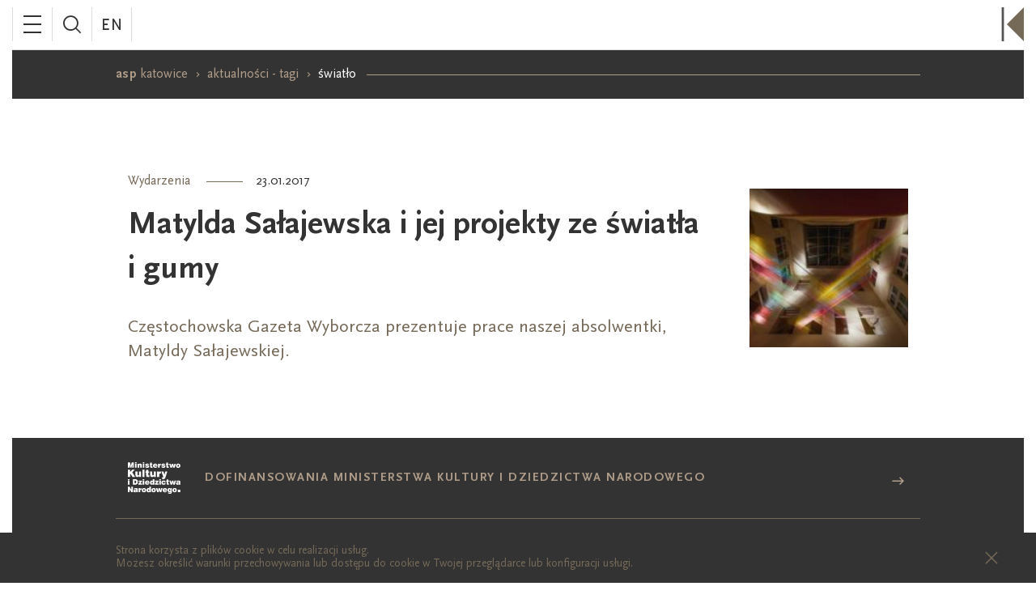

--- FILE ---
content_type: text/html; charset=UTF-8
request_url: https://www.asp.katowice.pl/aktualnosci-tagi/swiatlo
body_size: 12138
content:
<!doctype html>
<html lang="pl-PL" class="no-js">
	<head>

		<!-- Google tag (gtag.js) -->
		<script async src="https://www.googletagmanager.com/gtag/js?id=G-XFQKFX2WV3"></script>
		<script>
		  window.dataLayer = window.dataLayer || [];
		  function gtag(){dataLayer.push(arguments);}
		  gtag('js', new Date());
		
		  gtag('config', 'G-XFQKFX2WV3');
		</script>
		<meta charset="utf-8" />
		<META NAME="ROBOTS" CONTENT="INDEX, FOLLOW">
		<meta http-equiv="Content-Type" content="text/html; charset=utf-8" />
		<meta http-equiv="X-UA-Compatible" content="IE=edge,chrome=1">
		<meta name="viewport" content="width=device-width, initial-scale=1.0, user-scalable=no">
		<meta property="og:title" content="ASP Katowice"/>
		<meta property="og:description" content="ASP Katowice"/>
		<meta property="og:image" content="https://www.asp.katowice.pl/css/img/aspkatowice.jpg"/>
		<meta property="og:url" content="https://www.asp.katowice.pl"/>
		<meta property="og:type" content="article"/>
		<title>	 
		światło - ASP Katowice
	</title>
		<meta name="description" content="	">
		<meta name="keywords" content="	">
		<meta name="facebook-domain-verification" content="myu9jibsfmmrrcrsypzh8dgmtcavcu" />
		<link rel="shortcut icon" href="/favicon.ico" type="image/x-icon">
				<!--<style type="text/css">
			@import  url("//hello.myfonts.net/count/2ff9d4");
		</style>-->
		<link rel="stylesheet" href="/css/app.min.css?v=1.21.3">
		<script src="/js/app.min.js?v=1.21.3"></script>
		<!-- Google tag (gtag.js) -->
		<script async src="https://www.googletagmanager.com/gtag/js?id=G-XFQKFX2WV3"></script>
		<script>
		  window.dataLayer = window.dataLayer || [];
		  function gtag(){dataLayer.push(arguments);}
		  gtag('js', new Date());
		
		  gtag('config', 'G-XFQKFX2WV3');
		</script>
		<!-- End Google tag (gtag.js) -->
		<!-- GA Google Analytics @ https://m0n.co/ga -->
		<script>
			(function(i,s,o,g,r,a,m){i['GoogleAnalyticsObject']=r;i[r]=i[r]||function(){
			(i[r].q=i[r].q||[]).push(arguments)},i[r].l=1*new Date();a=s.createElement(o),
			m=s.getElementsByTagName(o)[0];a.async=1;a.src=g;m.parentNode.insertBefore(a,m)
			})(window,document,'script','https://www.google-analytics.com/analytics.js','ga');
			ga('create', 'G-XFQKFX2WV3', 'auto');
			ga('send', 'pageview');
		</script>

		<!-- Facebook Pixel Code -->
			<script>
			!function(f,b,e,v,n,t,s)
			{if(f.fbq)return;n=f.fbq=function(){n.callMethod?
			n.callMethod.apply(n,arguments):n.queue.push(arguments)};
			if(!f._fbq)f._fbq=n;n.push=n;n.loaded=!0;n.version='2.0';
			n.queue=[];t=b.createElement(e);t.async=!0;
			t.src=v;s=b.getElementsByTagName(e)[0];
			s.parentNode.insertBefore(t,s)}(window,document,'script',
			'https://connect.facebook.net/en_US/fbevents.js');
			fbq('init', '849327055654460'); 
			fbq('track', 'PageView');
			</script>
			<noscript>
			<img height="1" width="1" src="https://www.facebook.com/tr?id=849327055654460&ev=PageView&noscript=1"/>
			</noscript>
		<!-- End Facebook Pixel Code -->
			<!-- Meta Pixel Code -->
			<script>!function(f,b,e,v,n,t,s){if(f.fbq)return;n=f.fbq=function(){n.callMethod?n.callMethod.apply(n,arguments):n.queue.push(arguments)};
				if(!f._fbq)f._fbq=n;n.push=n;n.loaded=!0;n.version='2.0';
				n.queue=[];t=b.createElement(e);t.async=!0;
				t.src=v;s=b.getElementsByTagName(e)[0];
				s.parentNode.insertBefore(t,s)}(window, document,'script','https://connect.facebook.net/en_US/fbevents.js');
				fbq('init', '627159104767599');
				fbq('track', 'PageView');
			</script>
			<noscript><img height="1" width="1" style="display:none"src=https://www.facebook.com/tr?id=627159104767599&ev=PageView&noscript=1/></noscript>
		<!-- End Meta Pixel Code -->
 	</head>
	<body class="	 ">
		<div class="vignette__bottom"></div>
		<header class="header  -folded ">
	<div class="header-dummy"></div>
	<div class="header-wrapper">
		<div class="header-nav">
			<div class="header-nav__icons">
				<a href="#" class="header-nav__icon menu-toggle">
					<div>
						<span></span>
						<span></span>
						<span></span>
					</div>
				</a>
				<a href="#" class="header-nav__icon search-toggle"><span class="font-icon -search"></span></a>

									<a href="/en" class="header-nav__icon language-toggle"><span class="font-icon -lang_en"></span>
					</a>
				 

							</div>
			<div class="header-nav__logo">
				<a href="/" class="" title="home">
					<svg xmlns="http://www.w3.org/2000/svg" class="bar" preserveAspectRatio="xMaxYMid" height="108" viewBox="0 0 76 108">
						<rect height="108" width="6" y="0." x="6" stroke-width="0"/>
					</svg>
					<svg xmlns="http://www.w3.org/2000/svg" class="text" preserveAspectRatio="xMaxYMid" height="108" viewBox="0 0 76 108">
					    <path d="M18 83.7L3.9 83.7 3.9 79.7 4.8 79.7C4.3 79.3 3.5 78.5 3.5 77.3 3.5 74.6 5.3 73.2 8.4 73.2 11.3 73.2 13.6 75.1 13.6 77.8 13.6 78.4 13.6 79.1 13.3 79.7L18 79.7 18 83.7ZM8.7 77.3C7.2 77.3 6.3 77.7 6.3 78.5 6.3 78.9 6.6 79.2 7.2 79.7L10.2 79.7C10.8 79.7 11.3 79.5 11.3 78.8 11.3 77.9 10.3 77.3 8.7 77.3ZM12.2 57.4C12.6 57.9 12.8 58.1 12.9 58.4 13.3 58.9 13.5 59.6 13.5 60.3 13.5 61.7 12.5 62.7 11.1 62.7 9.8 62.7 8.9 62 8.6 60.7L7.8 57.5 6.2 57.5C5.4 57.5 5.1 58.1 5.1 59.3 5.1 60.2 5.3 60.6 5.8 60.6 5.9 60.6 6 60.6 6.2 60.6L6.5 62.1C6.3 62.2 6.2 62.2 5.9 62.2 4.7 62.2 3.9 60.9 3.9 59 3.9 57.2 4.8 56 6.2 56L11.7 56C12 56 12.1 55.7 12.2 55.3L13.5 55.6C13.4 56.9 13.1 57.3 12.2 57.4ZM11 57.5L9.1 57.5 10 60.9C10.4 61.2 10.6 61.2 10.9 61.2 11.7 61.2 12.1 60.7 12.1 60 12.1 59.3 11.9 58.8 11 57.5ZM11.5 52.8L5.4 52.8 5.4 54.3 4.5 54.3 4.2 52.8 1.5 52.8 1.5 51.3 4.2 51.3 4.2 48.9 5.4 48.9 5.4 51.3 10.6 51.3 11 51.2C11.3 51.2 11.4 51.2 11.5 51.2 11.8 51.2 12 51 12 50.7 12 50.3 11.8 50 11.3 49.4L12.3 48.7C13.2 49.8 13.5 50.3 13.5 51 13.5 52.1 12.7 52.8 11.5 52.8ZM8.7 47.7C6.1 47.7 3.9 45.7 3.9 43.2 3.9 40.8 6.1 38.8 8.7 38.8 11.3 38.8 13.5 40.8 13.5 43.2 13.5 45.7 11.3 47.7 8.7 47.7ZM8.7 40.4C6.8 40.4 5.3 41.6 5.3 43.2 5.3 44.8 6.8 46.1 8.7 46.1 10.6 46.1 12.1 44.8 12.1 43.2 12.1 41.6 10.6 40.4 8.7 40.4ZM4.2 36.1L11.4 33.9 11.6 33.9 11.4 33.9 5.7 31.8 4.2 32.4 4.2 30.9 11.4 28.5 11.6 28.4 11.4 28.4 4.2 26.2 4.2 24.7 13.5 27.8 13.5 29 7.8 31.1 7.3 31.2 7.8 31.3 13.5 33.5 13.5 34.7 4.2 37.7 4.2 36.1ZM13.2 23L4.2 23 4.2 21.5 13.2 21.5 13.2 23ZM8.8 19.2C5.9 19.2 3.9 17.2 3.9 14.5 3.9 14 4 13.6 4.1 13.1 4.3 12.5 4.4 12.2 4.8 11.6L6.1 12.5C5.5 13.2 5.3 13.7 5.3 14.5 5.3 16.3 6.7 17.6 8.7 17.6 10.8 17.6 12.1 16.3 12.1 14.4 12.1 13.5 11.9 13 11.3 12.2L12.5 11.4C12.7 11.7 12.8 11.9 12.9 12 13.3 12.8 13.5 13.7 13.5 14.6 13.5 17.3 11.6 19.2 8.8 19.2ZM8.7 10.5C5.8 10.5 3.9 8.8 3.9 6.2 3.9 4.1 5.4 2.7 7.7 2.7L8.6 2.7 8.6 8.9C10.8 8.9 12.1 7.8 12.1 5.9 12.1 5.1 11.9 4.6 11.2 3.6L12.4 3C13.2 4.3 13.5 5.1 13.5 6.3 13.5 8.8 11.6 10.5 8.7 10.5ZM7.4 4.3C6 4.4 5.3 5.1 5.3 6.3 5.3 7.6 6 8.4 7.4 8.8L7.4 4.3ZM1 23.2C0.4 23.2 0 22.8 0 22.2 0 21.7 0.4 21.2 1 21.2 1.5 21.2 2 21.7 2 22.2 2 22.8 1.5 23.2 1 23.2ZM4.2 63.8L8.3 67.7 13.2 63.8 13.2 65.8 8.3 69.5 4.2 65.8 4.2 63.8ZM13.2 71.1L1.5 71.1 1.5 69.6 13.2 69.6 13.2 71.1ZM4.5 85.3L7 86.2C6.3 87.3 6 88.2 6 89.1 6 89.8 6.3 90 6.6 90 7.1 90 7.4 88.6 7.8 87.4 8.3 86.2 9.1 85.5 10.6 85.5 12.4 85.5 13.6 87.4 13.6 89.8 13.6 92.1 13.1 92.9 12.5 94.2L10 93.3C10.7 92.3 11.1 91.2 11.1 90.2 11.1 89.6 10.9 89.4 10.6 89.4 10 89.4 9.7 90.9 9.2 92 8.8 93.2 8 93.9 6.6 93.9 4.8 93.9 3.5 92 3.5 89.5 3.5 88 3.9 86.6 4.5 85.3ZM6.7 96.1L10.4 96.1C11.1 96.1 11.2 95.9 11.3 95.3 13.2 95.5 13.2 95.6 13.2 95.6 13.3 96.2 13.4 96.8 13.4 97.4 13.4 98.2 13.2 99 12.5 99.4 13.1 100 13.6 101.1 13.6 102.2 13.6 103.9 12.6 105.3 11 105.3 10.2 105.3 8.8 105.2 8.2 102.7L7.5 100.1 6.4 100.1C5.8 100.1 5.6 100.2 5.6 100.8 5.6 101.3 5.9 101.4 6 101.4 6.2 101.4 6.2 101.4 6.3 101.4L6.9 104.8C6.5 105 6.2 105 5.9 105 4.5 105 3.5 103.6 3.5 100.3 3.5 97.5 4.6 96.1 6.7 96.1ZM9.8 101.5C9.9 101.6 10.4 101.6 10.7 101.6 11.1 101.6 11.5 101.4 11.5 101 11.5 100.7 11.2 100.2 11 100.1L9.4 100.1 9.8 101.5Z" class="cls-2"/>
					</svg>
					<svg xmlns="http://www.w3.org/2000/svg" class="triangle" preserveAspectRatio="xMaxYMid" height="108" viewBox="0 0 76 108">
						<path d="M76 0L76 108 21.9 54 76 0 76 0Z" class="cls-1"/>
					</svg>
				</a>
			</div>
		</div>
		<nav class="header-menu">
			<div class="header-menu__search">
								<form action="/" method="_POST">
					<input type="text" name="gsearch" placeholder="Szukaj" value="" autocomplete="off">
					<button type="submit"></button>
				</form>
			</div>
			<ul data-level='0'><li data-level='0' data-id='3' class='menu__item'><a tabindex='-1' href='#'>Uczelnia</a><ul data-level='1'><li data-level='1' data-id='4' class='menu__item'><a tabindex='-1' href='#'>Struktura uczelni</a><ul data-level='2'><li data-level='2' data-id='332' class='menu__item'><a tabindex='-1' href='/uczelnia/struktura-uczelni/wladze'>Władze</a></li><li data-level='2' data-id='216' class='menu__item'><a tabindex='-1' href='/uczelnia/struktura-uczelni/senat'>Senat</a></li><li data-level='2' data-id='465' class='menu__item'><a tabindex='-1' href='/uczelnia/struktura-uczelni/wydzial-artystyczny'>Wydział Artystyczny</a></li><li data-level='2' data-id='466' class='menu__item'><a tabindex='-1' href='/uczelnia/struktura-uczelni/wydzial-projektowy'>Wydział Projektowy</a></li><li data-level='2' data-id='467' class='menu__item'><a tabindex='-1' href='/uczelnia/struktura-uczelni/katedry-i-zaklady'>Katedry i Zakłady</a></li><li data-level='2' data-id='476' class='menu__item'><a tabindex='-1' href='/uczelnia/struktura-uczelni/pracownie'>Pracownie</a></li><li data-level='2' data-id='394' class='menu__item'><a tabindex='-1' href='/uczelnia/struktura-uczelni/przedmioty'>Przedmioty</a></li><li data-level='2' data-id='38' class='menu__item'><a tabindex='-1' href='/uczelnia/struktura-uczelni/administracja'>Administracja</a></li><li data-level='2' data-id='451' class='menu__item'><a tabindex='-1' href='#'>Uczelniana Komisja Wyborcza</a><ul data-level='3'><li data-level='3' data-id='714' class='menu__item'><a tabindex='-1' href='/uczelnia/struktura-uczelni/uczelniana-komisja-wyborcza/aktualna-kadencja-2024-2028'>Aktualna kadencja 2024-2028</a></li><li data-level='3' data-id='715' class='menu__item'><a tabindex='-1' href='/uczelnia/struktura-uczelni/uczelniana-komisja-wyborcza/kadencje-archiwalne'>Kadencje archiwalne</a></li></ul></li></ul></li><li data-level='1' data-id='26' class='menu__item'><a tabindex='-1' href='/uczelnia/biblioteka'>Biblioteka</a></li><li data-level='1' data-id='43' class='menu__item'><a tabindex='-1' href='/uczelnia/wydawnictwa'>Wydawnictwa</a></li><li data-level='1' data-id='37' class='menu__item'><a tabindex='-1' href='/uczelnia/kadra-akademicka'>Kadra akademicka</a></li><li data-level='1' data-id='327' class='menu__item'><a tabindex='-1' href='/uczelnia/osoby-wspolpracujace'>Osoby współpracujące</a></li><li data-level='1' data-id='619' class='menu__item'><a tabindex='-1' href='/uczelnia/misja-i-strategia'>Misja i strategia</a></li><li data-level='1' data-id='697' class='menu__item'><a tabindex='-1' href='/uczelnia/raport-samooceny'>Raport samooceny</a></li><li data-level='1' data-id='39' class='menu__item'><a tabindex='-1' href='/uczelnia/budynki'>Budynki</a></li><li data-level='1' data-id='40' class='menu__item'><a tabindex='-1' href='#'>Rondo sztuki</a><ul data-level='2'><li data-level='2' data-id='41' class='menu__item'><a tabindex='-1' href='/uczelnia/rondo-sztuki/aktualnosci-rondo'>Aktualności</a></li><li data-level='2' data-id='42' class='menu__item'><a tabindex='-1' href='/uczelnia/rondo-sztuki/kontakt-rondo'>Kontakt</a></li></ul></li><li data-level='1' data-id='364' class='menu__item'><a tabindex='-1' href='#'>Zamówienia publiczne</a><ul data-level='2'><li data-level='2' data-id='44' class='menu__item'><a tabindex='-1' href='/uczelnia/zamowienia-publiczne/ogloszenia'>Ogłoszenia</a></li><li data-level='2' data-id='524' class='menu__item'><a tabindex='-1' href='/uczelnia/zamowienia-publiczne/plan-zamowien-publicznych'>Plan zamówień publicznych</a></li></ul></li><li data-level='1' data-id='410' class='menu__item'><a tabindex='-1' href='#'>Wydarzenia</a><ul data-level='2'><li data-level='2' data-id='45' class='menu__item'><a tabindex='-1' href='/uczelnia/wydarzenia/agrafa'>Agrafa</a></li><li data-level='2' data-id='677' class='menu__item'><a tabindex='-1' href='/uczelnia/wydarzenia/biuro-szczescia'>Biuro Szczęścia</a></li><li data-level='2' data-id='395' class='menu__item'><a tabindex='-1' href='/uczelnia/wydarzenia/design-32'>Design 32</a></li><li data-level='2' data-id='631' class='menu__item'><a tabindex='-1' href='#'>Design na Beztydzień – Archiwum</a><ul data-level='3'><li data-level='3' data-id='636' class='menu__item'><a tabindex='-1' href='/uczelnia/wydarzenia/design-na-beztydzien-archiwum/4-design-na-beztydzien-weekdays-design-workshop-week'>4. Design na BezTydzień / Weekdays Design – workshop week</a></li><li data-level='3' data-id='637' class='menu__item'><a tabindex='-1' href='/uczelnia/wydarzenia/design-na-beztydzien-archiwum/4-edycja-warsztatow-design-na-beztydzien'>4. Edycja warsztatów Design na BezTydzień</a></li><li data-level='3' data-id='632' class='menu__item'><a tabindex='-1' href='/uczelnia/wydarzenia/design-na-beztydzien-archiwum/3-design-na-beztydzien-weekdays-design-workshop-week'>3. Design na BezTydzień / Weekdays Design – workshop week</a></li></ul></li><li data-level='2' data-id='526' class='menu__item'><a tabindex='-1' href='/uczelnia/wydarzenia/design-na-beztydzien'>Design na BezTydzień</a></li><li data-level='2' data-id='708' class='menu__item'><a tabindex='-1' href='/uczelnia/wydarzenia/ksiazka-dobrze-zaprojektowana-zacznijmy-od-dzieci'>Książka dobrze zaprojektowana – zacznijmy od dzieci</a></li><li data-level='2' data-id='533' class='menu__item'><a tabindex='-1' href='#'>Międzynarodowe Triennale Rysunku Studenckiego</a><ul data-level='3'><li data-level='3' data-id='650' class='menu__item'><a tabindex='-1' href='/uczelnia/wydarzenia/miedzynarodowe-triennale-rysunku-studenckiego/miedzynarodowe-triennale-rysunku-studenckiego-2023news'>Międzynarodowe Triennale Rysunku Studenckiego 2023</a></li><li data-level='3' data-id='649' class='menu__item'><a tabindex='-1' href='/uczelnia/wydarzenia/miedzynarodowe-triennale-rysunku-studenckiego/poprzednie-edycje-mtrs'>Poprzednie edycje MTRS</a></li></ul></li><li data-level='2' data-id='713' class='menu__item'><a tabindex='-1' href='/uczelnia/wydarzenia/laboratorium-obrazu-w-skali-szarosci'>Laboratorium obrazu w skali szarości</a></li></ul></li><li data-level='1' data-id='414' class='menu__item'><a tabindex='-1' href='#'>Projekty</a><ul data-level='2'><li data-level='2' data-id='702' class='menu__item'><a tabindex='-1' href='/uczelnia/projekty/wsparcie-procesu-sprawiedliwej-transformacji-poprzez-promocje-edukacji-wyzszej'>Wsparcie Procesu Sprawiedliwej Transformacji poprzez Promocję Edukacji Wyższej</a></li><li data-level='2' data-id='701' class='menu__item'><a tabindex='-1' href='/uczelnia/projekty/wsparcie-umiedzynarodowienia-asp-w-katowicach-poprzez-utworzenie-welcome-point'>Wsparcie umiędzynarodowienia ASP w Katowicach poprzez utworzenie Welcome Point</a></li><li data-level='2' data-id='679' class='menu__item'><a tabindex='-1' href='/uczelnia/projekty/od-ekologicznego-produktu-po-doswiadczenie-rozszerzonej-rzeczywistosci'>Od ekologicznego produktu po doświadczenie rozszerzonej rzeczywistości</a></li><li data-level='2' data-id='685' class='menu__item'><a tabindex='-1' href='/uczelnia/projekty/postindustrialny-slownik-roslinno-ludzki'>Postindustrialny słownik roślinno-ludzki</a></li><li data-level='2' data-id='716' class='menu__item'><a tabindex='-1' href='/uczelnia/projekty/geologos-ii-miedzynarodowa-konferencja-naukowa-kontynuacja'>GEOlogos II - Międzynarodowa konferencja naukowa (kontynuacja)</a></li><li data-level='2' data-id='666' class='menu__item'><a tabindex='-1' href='/uczelnia/projekty/projekty-wspolfinansowane-przez-gzm'>Projekty współfinansowane przez GZM</a></li><li data-level='2' data-id='623' class='menu__item'><a tabindex='-1' href='#'>Uniwersalne projektowanie </a><ul data-level='3'><li data-level='3' data-id='624' class='menu__item'><a tabindex='-1' href='/uczelnia/projekty/uniwersalne-projektowanie/o-projekcie'>O projekcie</a></li><li data-level='3' data-id='625' class='menu__item'><a tabindex='-1' href='/uczelnia/projekty/uniwersalne-projektowanie/regulamin-udzialu-w-projekcie'>Regulamin udziału w projekcie</a></li><li data-level='3' data-id='626' class='menu__item'><a tabindex='-1' href='/uczelnia/projekty/uniwersalne-projektowanie/nabor-uczestnikow'>Nabór uczestników</a></li></ul></li><li data-level='2' data-id='421' class='menu__item'><a tabindex='-1' href='#'>Program rozwoju Akademii Sztuk Pięknych w Katowicach</a><ul data-level='3'><li data-level='3' data-id='415' class='menu__item'><a tabindex='-1' href='/uczelnia/projekty/program-rozwoju-akademii-sztuk-pieknych-w-katowicach/o-projekcie'>O projekcie</a></li><li data-level='3' data-id='424' class='menu__item'><a tabindex='-1' href='/uczelnia/projekty/program-rozwoju-akademii-sztuk-pieknych-w-katowicach/regulamin-udzialu-w-projekcie'>Regulamin udziału w projekcie</a></li><li data-level='3' data-id='425' class='menu__item'><a tabindex='-1' href='/uczelnia/projekty/program-rozwoju-akademii-sztuk-pieknych-w-katowicach/nabor-uczestnikow'>Nabór uczestników</a></li></ul></li><li data-level='2' data-id='51' class='menu__item'><a tabindex='-1' href='#'>Nowa ASP</a><ul data-level='3'><li data-level='3' data-id='52' class='menu__item'><a tabindex='-1' href='/uczelnia/projekty/nowa-asp/o-projekcie'>O projekcie</a></li><li data-level='3' data-id='53' class='menu__item'><a tabindex='-1' href='/uczelnia/projekty/nowa-asp/galeria'>Galeria</a></li><li data-level='3' data-id='54' class='menu__item'><a tabindex='-1' href='/uczelnia/projekty/nowa-asp/media-o-projekcie'>Media o projekcie</a></li></ul></li><li data-level='2' data-id='456' class='menu__item'><a tabindex='-1' href='/uczelnia/projekty/doskonalenie-kompetencji-dydaktykow'>Doskonalenie kompetencji dydaktyków </a></li><li data-level='2' data-id='588' class='menu__item'><a tabindex='-1' href='#'>AFA International</a><ul data-level='3'><li data-level='3' data-id='589' class='menu__item'><a tabindex='-1' href='/uczelnia/projekty/afa-international/o-projekcie'>O projekcie</a></li><li data-level='3' data-id='590' class='menu__item'><a tabindex='-1' href='/uczelnia/projekty/afa-international/regulamin-udzialu-w-projekcie'>Regulamin udziału w projekcie</a></li><li data-level='3' data-id='591' class='menu__item'><a tabindex='-1' href='/uczelnia/projekty/afa-international/nabor-uczestnikow'>Nabór uczestników</a></li></ul></li><li data-level='2' data-id='648' class='menu__item'><a tabindex='-1' href='/uczelnia/projekty/akademia-mlodego-wieku'>Akademia młodego wieku</a></li></ul></li><li data-level='1' data-id='412' class='menu__item'><a tabindex='-1' href='/uczelnia/polityka-prywatnosci'>Polityka prywatności</a></li><li data-level='1' data-id='592' class='menu__item'><a tabindex='-1' href='/uczelnia/deklaracja-dostepnosci'>Deklaracja dostępności</a></li><li data-level='1' data-id='698' class='menu__item'><a tabindex='-1' href='#'>Procedury</a><ul data-level='2'><li data-level='2' data-id='689' class='menu__item'><a tabindex='-1' href='/uczelnia/procedury/procedura-zgloszen-wewnetrznych'>Procedura zgłoszeń wewnętrznych</a></li><li data-level='2' data-id='662' class='menu__item'><a tabindex='-1' href='/uczelnia/procedury/procedura-przeciwdzialania-dyskryminacji-oraz-mobbingowi'>Procedura przeciwdziałania dyskryminacji oraz mobbingowi</a></li><li data-level='2' data-id='699' class='menu__item'><a tabindex='-1' href='/uczelnia/procedury/standardy-ochrony-maloletnich'>Standardy Ochrony Małoletnich</a></li></ul></li><li data-level='1' data-id='717' class='menu__item'><a tabindex='-1' href='/uczelnia/bezpieczna-akademia'>Bezpieczna Akademia</a></li></ul></li><li data-level='0' data-id='7' class='menu__item'><a tabindex='-1' href='#'>Edukacja</a><ul data-level='1'><li data-level='1' data-id='711' class='menu__item'><a tabindex='-1' href='/edukacja/arteterapia'>Arteterapia</a></li><li data-level='1' data-id='64' class='menu__item'><a tabindex='-1' href='/edukacja/grafika'>Grafika</a></li><li data-level='1' data-id='59' class='menu__item'><a tabindex='-1' href='/edukacja/malarstwo'>Malarstwo</a></li><li data-level='1' data-id='62' class='menu__item'><a tabindex='-1' href='/edukacja/projektowanie-graficzne'>Projektowanie graficzne</a></li><li data-level='1' data-id='488' class='menu__item'><a tabindex='-1' href='/edukacja/projektowanie-graficzne-studia-ii-stopnia'>Projektowanie graficzne / studia II stopnia</a></li><li data-level='1' data-id='63' class='menu__item'><a tabindex='-1' href='/edukacja/wzornictwo'>Wzornictwo</a></li><li data-level='1' data-id='601' class='menu__item'><a tabindex='-1' href='/edukacja/wzornictwo-studia-i-stopnia'>Wzornictwo / studia I stopnia</a></li><li data-level='1' data-id='487' class='menu__item'><a tabindex='-1' href='/edukacja/wzornictwo-studia-ii-stopnia'>Wzornictwo / studia II stopnia</a></li><li data-level='1' data-id='67' class='menu__item'><a tabindex='-1' href='#'>Stopnie i tytuły naukowe</a><ul data-level='2'><li data-level='2' data-id='68' class='menu__item'><a tabindex='-1' href='/edukacja/stopnie-i-tytuly-naukowe/informacje-podstawowe'>Informacje podstawowe</a></li><li data-level='2' data-id='285' class='menu__item'><a tabindex='-1' href='/edukacja/stopnie-i-tytuly-naukowe/aktualnosci'>Aktualności</a></li><li data-level='2' data-id='605' class='menu__item'><a tabindex='-1' href='#'>Postępowania o nadanie stopnia doktora (od dnia 1 października 2019 r. )</a><ul data-level='3'><li data-level='3' data-id='609' class='menu__item'><a tabindex='-1' href='/edukacja/stopnie-i-tytuly-naukowe/postepowania-o-nadanie-stopnia-doktora-od-dnia-1-pazdziernika-2019-r/procedura-aplikacji'>Procedura aplikacji</a></li><li data-level='3' data-id='610' class='menu__item'><a tabindex='-1' href='/edukacja/stopnie-i-tytuly-naukowe/postepowania-o-nadanie-stopnia-doktora-od-dnia-1-pazdziernika-2019-r/aktualne'>Aktualne</a></li><li data-level='3' data-id='611' class='menu__item'><a tabindex='-1' href='/edukacja/stopnie-i-tytuly-naukowe/postepowania-o-nadanie-stopnia-doktora-od-dnia-1-pazdziernika-2019-r/zakonczone'>Zakończone</a></li></ul></li><li data-level='2' data-id='69' class='menu__item'><a tabindex='-1' href='#'>Przewody doktorskie wszczęte do dnia 30 kwietnia 2019 r.</a><ul data-level='3'><li data-level='3' data-id='72' class='menu__item'><a tabindex='-1' href='/edukacja/stopnie-i-tytuly-naukowe/przewody-doktorskie-wszczete-do-dnia-30-kwietnia-2019-r/zakonczone'>Zakończone</a></li></ul></li><li data-level='2' data-id='76' class='menu__item'><a tabindex='-1' href='#'>Postępowania habilitacyjne</a><ul data-level='3'><li data-level='3' data-id='77' class='menu__item'><a tabindex='-1' href='/edukacja/stopnie-i-tytuly-naukowe/postepowania-habilitacyjne/procedura-aplikacji-2'>Procedura aplikacji</a></li><li data-level='3' data-id='78' class='menu__item'><a tabindex='-1' href='/edukacja/stopnie-i-tytuly-naukowe/postepowania-habilitacyjne/aktualne-2'>Aktualne</a></li><li data-level='3' data-id='79' class='menu__item'><a tabindex='-1' href='/edukacja/stopnie-i-tytuly-naukowe/postepowania-habilitacyjne/zakonczone-2'>Zakończone</a></li></ul></li><li data-level='2' data-id='80' class='menu__item'><a tabindex='-1' href='#'>Postępowania o nadanie tytułu profesora</a><ul data-level='3'><li data-level='3' data-id='81' class='menu__item'><a tabindex='-1' href='/edukacja/stopnie-i-tytuly-naukowe/postepowania-o-nadanie-tytulu-profesora/procedura-aplikacji-3'>Procedura aplikacji</a></li><li data-level='3' data-id='83' class='menu__item'><a tabindex='-1' href='/edukacja/stopnie-i-tytuly-naukowe/postepowania-o-nadanie-tytulu-profesora/zakonczone-3'>Zakończone</a></li></ul></li><li data-level='2' data-id='84' class='menu__item'><a tabindex='-1' href='/edukacja/stopnie-i-tytuly-naukowe/akty-prawne-2'>Akty prawne</a></li></ul></li><li data-level='1' data-id='86' class='menu__item'><a tabindex='-1' href='/edukacja/kurs-przygotowawczy'>Kurs przygotowawczy</a></li><li data-level='1' data-id='87' class='menu__item'><a tabindex='-1' href='#'>Akademia weekendowa</a><ul data-level='2'><li data-level='2' data-id='88' class='menu__item'><a tabindex='-1' href='/edukacja/akademia-weekendowa/informacje-ogolne-2'>Informacje ogólne</a></li><li data-level='2' data-id='89' class='menu__item'><a tabindex='-1' href='/edukacja/akademia-weekendowa/aktualnosci'>Aktualności</a></li><li data-level='2' data-id='90' class='menu__item'><a tabindex='-1' href='/edukacja/akademia-weekendowa/akademia-rekrutacja'>Rekrutacja</a></li><li data-level='2' data-id='91' class='menu__item'><a tabindex='-1' href='/edukacja/akademia-weekendowa/galeria-prac'>Galeria prac</a></li></ul></li><li data-level='1' data-id='101' class='menu__item'><a tabindex='-1' href='/edukacja/absolwenci'>Absolwenci</a></li><li data-level='1' data-id='102' class='menu__item'><a tabindex='-1' href='/edukacja/jakosc-ksztalcenia-i-weryfikacja-efektow-uczenia-sie'>Jakość kształcenia i weryfikacja efektów uczenia się</a></li><li data-level='1' data-id='307' class='menu__item'><a tabindex='-1' href='/edukacja/swiat-potrzebuje-tworcow'>Świat potrzebuje twórców</a></li></ul></li><li data-level='0' data-id='582' class='menu__item'><a tabindex='-1' href='/rekrutacja-asp-katowice'>Rekrutacja</a></li><li data-level='0' data-id='9' class='menu__item'><a tabindex='-1' href='#'>Dla osoby studiującej</a><ul data-level='1'><li data-level='1' data-id='377' class='menu__item'><a tabindex='-1' href='/dla-osoby-studiujacej/ogloszenia-dla-studentow'>Ogłoszenia</a></li><li data-level='1' data-id='165' class='menu__item'><a tabindex='-1' href='/dla-osoby-studiujacej/rozklady-zajec'>Rozkłady zajęć</a></li><li data-level='1' data-id='166' class='menu__item'><a tabindex='-1' href='/dla-osoby-studiujacej/plany-studiow'>Plany studiów</a></li><li data-level='1' data-id='134' class='menu__item'><a tabindex='-1' href='/dla-osoby-studiujacej/harmonogram-roku-akademickiego'>Harmonogram roku akademickiego</a></li><li data-level='1' data-id='136' class='menu__item'><a tabindex='-1' href='#'>Stypendia</a><ul data-level='2'><li data-level='2' data-id='150' class='menu__item'><a tabindex='-1' href='/dla-osoby-studiujacej/stypendia/aktualnosci-4'>Aktualności</a></li><li data-level='2' data-id='151' class='menu__item'><a tabindex='-1' href='/dla-osoby-studiujacej/stypendia/stypendium-rektora-dla-najlepszych-studentow'>Stypendium Rektora dla najlepszych studentów</a></li><li data-level='2' data-id='449' class='menu__item'><a tabindex='-1' href='/dla-osoby-studiujacej/stypendia/stypendium-ministra-za-wybitne-osiagniecia-dla-studentow'>Stypendium Ministra za wybitne osiągnięcia dla studentów</a></li><li data-level='2' data-id='152' class='menu__item'><a tabindex='-1' href='/dla-osoby-studiujacej/stypendia/socjalne'>Socjalne</a></li><li data-level='2' data-id='153' class='menu__item'><a tabindex='-1' href='/dla-osoby-studiujacej/stypendia/stypendium-dla-osob-niepelnosprawnych'>Stypendium dla osób niepełnosprawnych </a></li><li data-level='2' data-id='154' class='menu__item'><a tabindex='-1' href='/dla-osoby-studiujacej/stypendia/zapomoga'>Zapomoga</a></li><li data-level='2' data-id='155' class='menu__item'><a tabindex='-1' href='/dla-osoby-studiujacej/stypendia/inna-oferta-stypendialna'>Inna oferta stypendialna</a></li></ul></li><li data-level='1' data-id='442' class='menu__item'><a tabindex='-1' href='/dla-osoby-studiujacej/kredyty-studenckie'>Kredyty studenckie</a></li><li data-level='1' data-id='135' class='menu__item'><a tabindex='-1' href='#'>Wymiana zagraniczna</a><ul data-level='2'><li data-level='2' data-id='145' class='menu__item'><a tabindex='-1' href='#'>ERASMUS</a><ul data-level='3'><li data-level='3' data-id='175' class='menu__item'><a tabindex='-1' href='/dla-osoby-studiujacej/wymiana-zagraniczna-2/erasmus/aktualnosci-erasmus'>Aktualności ERASMUS</a></li><li data-level='3' data-id='176' class='menu__item'><a tabindex='-1' href='/dla-osoby-studiujacej/wymiana-zagraniczna-2/erasmus/informacje-o-programie'>Informacje o programie</a></li><li data-level='3' data-id='177' class='menu__item'><a tabindex='-1' href='/dla-osoby-studiujacej/wymiana-zagraniczna-2/erasmus/praktyki-procedury-aplikacji'>Praktyki - procedury aplikacji</a></li><li data-level='3' data-id='178' class='menu__item'><a tabindex='-1' href='/dla-osoby-studiujacej/wymiana-zagraniczna-2/erasmus/studia-procedury-aplikacji'>Studia - procedury aplikacji</a></li><li data-level='3' data-id='179' class='menu__item'><a tabindex='-1' href='/dla-osoby-studiujacej/wymiana-zagraniczna-2/erasmus/szkoly-partnerskie'>Szkoły partnerskie</a></li></ul></li><li data-level='2' data-id='146' class='menu__item'><a tabindex='-1' href='/dla-osoby-studiujacej/wymiana-zagraniczna-2/stypendia-indywidualne'>Stypendia indywidualne</a></li><li data-level='2' data-id='147' class='menu__item'><a tabindex='-1' href='/dla-osoby-studiujacej/wymiana-zagraniczna-2/relacje-z-wyjazdow'>Relacje z wyjazdów</a></li><li data-level='2' data-id='148' class='menu__item'><a tabindex='-1' href='/dla-osoby-studiujacej/wymiana-zagraniczna-2/terminarz-skladania-aplikacji'>Terminarz składania aplikacji</a></li></ul></li><li data-level='1' data-id='692' class='menu__item'><a tabindex='-1' href='/dla-osoby-studiujacej/wsparcie-psychologiczne'>Wsparcie psychologiczne</a></li><li data-level='1' data-id='138' class='menu__item'><a tabindex='-1' href='#'>Organizacje studenckie</a><ul data-level='2'><li data-level='2' data-id='157' class='menu__item'><a tabindex='-1' href='/dla-osoby-studiujacej/organizacje-studenckie/samorzad-studencki'>Samorząd studencki</a></li><li data-level='2' data-id='159' class='menu__item'><a tabindex='-1' href='/dla-osoby-studiujacej/organizacje-studenckie/kola-naukowe'>Koła naukowe</a></li></ul></li><li data-level='1' data-id='137' class='menu__item'><a tabindex='-1' href='/dla-osoby-studiujacej/oplaty-za-studia'>Opłaty za studia</a></li><li data-level='1' data-id='139' class='menu__item'><a tabindex='-1' href='#'>Praktyki</a><ul data-level='2'><li data-level='2' data-id='160' class='menu__item'><a tabindex='-1' href='/dla-osoby-studiujacej/praktyki/informacje-ogolne-5'>Informacje ogólne</a></li><li data-level='2' data-id='162' class='menu__item'><a tabindex='-1' href='/dla-osoby-studiujacej/praktyki/wydzial-projektowy-2'>Wydział Projektowy</a></li><li data-level='2' data-id='163' class='menu__item'><a tabindex='-1' href='/dla-osoby-studiujacej/praktyki/wydzial-artystyczny'>Wydział Artystyczny</a></li></ul></li><li data-level='1' data-id='141' class='menu__item'><a tabindex='-1' href='/dla-osoby-studiujacej/akademia-dla-wszystkich'>Akademia dla wszystkich</a></li><li data-level='1' data-id='143' class='menu__item'><a tabindex='-1' href='#'>Praktyczne informacje</a><ul data-level='2'><li data-level='2' data-id='168' class='menu__item'><a tabindex='-1' href='/dla-osoby-studiujacej/praktyczne-informacje/sesja'>Sesja</a></li><li data-level='2' data-id='169' class='menu__item'><a tabindex='-1' href='#'>Dyplomy</a><ul data-level='3'><li data-level='3' data-id='185' class='menu__item'><a tabindex='-1' href='/dla-osoby-studiujacej/praktyczne-informacje/dyplomy/grafika-warsztatowa-3'>Grafika warsztatowa</a></li><li data-level='3' data-id='186' class='menu__item'><a tabindex='-1' href='/dla-osoby-studiujacej/praktyczne-informacje/dyplomy/malarstwo-3'>Malarstwo</a></li><li data-level='3' data-id='187' class='menu__item'><a tabindex='-1' href='/dla-osoby-studiujacej/praktyczne-informacje/dyplomy/projektowanie-graficzne-2'>Projektowanie graficzne</a></li><li data-level='3' data-id='188' class='menu__item'><a tabindex='-1' href='/dla-osoby-studiujacej/praktyczne-informacje/dyplomy/wzornictwo-3'>Wzornictwo</a></li></ul></li><li data-level='2' data-id='170' class='menu__item'><a tabindex='-1' href='#'>Plener</a><ul data-level='3'><li data-level='3' data-id='189' class='menu__item'><a tabindex='-1' href='/dla-osoby-studiujacej/praktyczne-informacje/plener/grafika-2'>Grafika</a></li><li data-level='3' data-id='190' class='menu__item'><a tabindex='-1' href='/dla-osoby-studiujacej/praktyczne-informacje/plener/malarstwo-4'>Malarstwo</a></li><li data-level='3' data-id='191' class='menu__item'><a tabindex='-1' href='/dla-osoby-studiujacej/praktyczne-informacje/plener/projektowanie-graficzne-3'>Projektowanie graficzne</a></li><li data-level='3' data-id='192' class='menu__item'><a tabindex='-1' href='/dla-osoby-studiujacej/praktyczne-informacje/plener/wzornictwo-4'>Wzornictwo</a></li></ul></li><li data-level='2' data-id='171' class='menu__item'><a tabindex='-1' href='/dla-osoby-studiujacej/praktyczne-informacje/regulamin-studiow'>Regulamin studiów</a></li><li data-level='2' data-id='536' class='menu__item'><a tabindex='-1' href='/dla-osoby-studiujacej/praktyczne-informacje/informator-dla-studentow-pierwszego-roku'>Informator dla studentów pierwszego roku</a></li><li data-level='2' data-id='496' class='menu__item'><a tabindex='-1' href='/dla-osoby-studiujacej/praktyczne-informacje/wypozyczalnia-sprzetu-katedry-intermediow-i-scenografii'>Wypożyczalnia sprzętu Katedry Intermediów i Scenografii</a></li></ul></li><li data-level='1' data-id='628' class='menu__item'><a tabindex='-1' href='/dla-osoby-studiujacej/procedura-zglaszania-naruszen-prawa'>Procedura zgłaszania naruszeń prawa</a></li></ul></li><li data-level='0' data-id='10' class='menu__item'><a tabindex='-1' href='#'>Dla osoby pracującej</a><ul data-level='1'><li data-level='1' data-id='198' class='menu__item'><a tabindex='-1' href='/dla-osoby-pracujacej/aktualnosci'>Aktualności </a></li><li data-level='1' data-id='193' class='menu__item'><a tabindex='-1' href='/dla-osoby-pracujacej/harmonogram-roku-akademickiego-2'>Harmonogram roku akademickiego</a></li><li data-level='1' data-id='194' class='menu__item'><a tabindex='-1' href='#'>Wymiana zagraniczna</a><ul data-level='2'><li data-level='2' data-id='203' class='menu__item'><a tabindex='-1' href='#'>ERASMUS+</a><ul data-level='3'><li data-level='3' data-id='222' class='menu__item'><a tabindex='-1' href='/dla-osoby-pracujacej/wymiana-zagraniczna-3/erasmus/aktualnosci-6'>Aktualności</a></li><li data-level='3' data-id='223' class='menu__item'><a tabindex='-1' href='/dla-osoby-pracujacej/wymiana-zagraniczna-3/erasmus/informacje-o-programie-2'>Informacje o programie</a></li><li data-level='3' data-id='226' class='menu__item'><a tabindex='-1' href='/dla-osoby-pracujacej/wymiana-zagraniczna-3/erasmus/szkoly-partnerskie-2'>Szkoły partnerskie</a></li></ul></li><li data-level='2' data-id='204' class='menu__item'><a tabindex='-1' href='/dla-osoby-pracujacej/wymiana-zagraniczna-3/stypendia-indywidualne-2'>Stypendia indywidualne</a></li><li data-level='2' data-id='205' class='menu__item'><a tabindex='-1' href='/dla-osoby-pracujacej/wymiana-zagraniczna-3/relacje-z-wyjazdow-2'>Relacje z wyjazdów</a></li><li data-level='2' data-id='206' class='menu__item'><a tabindex='-1' href='/dla-osoby-pracujacej/wymiana-zagraniczna-3/terminarz-skladania-aplikacji-2'>Terminarz składania aplikacji</a></li></ul></li><li data-level='1' data-id='196' class='menu__item'><a tabindex='-1' href='#'>Projekty badawcze</a><ul data-level='2'><li data-level='2' data-id='208' class='menu__item'><a tabindex='-1' href='#'>Środki na utrzymanie i rozwój potencjału badawczego ASP w Katowicach</a><ul data-level='3'><li data-level='3' data-id='227' class='menu__item'><a tabindex='-1' href='/dla-osoby-pracujacej/projekty-badawcze/srodki-na-utrzymanie-i-rozwoj-potencjalu-badawczego-asp-w-katowicach/zasady-i-kryteria-przyznawania-rozliczania-srodkow-oraz-strategia-badawcza'>Zasady i kryteria przyznawania /rozliczania środków oraz strategia badawcza </a></li><li data-level='3' data-id='228' class='menu__item'><a tabindex='-1' href='/dla-osoby-pracujacej/projekty-badawcze/srodki-na-utrzymanie-i-rozwoj-potencjalu-badawczego-asp-w-katowicach/harmonogram-naboru-wnioskow-o-grant-w-roku-akademickim-2025-2026r'>Harmonogram naboru wniosków  o grant w roku akademickim 2025/2026r.</a></li><li data-level='3' data-id='229' class='menu__item'><a tabindex='-1' href='/dla-osoby-pracujacej/projekty-badawcze/srodki-na-utrzymanie-i-rozwoj-potencjalu-badawczego-asp-w-katowicach/wnioski-do-pobrania'>Wnioski do pobrania</a></li></ul></li><li data-level='2' data-id='209' class='menu__item'><a tabindex='-1' href='/dla-osoby-pracujacej/projekty-badawcze/inne-programy-badawcze'>Inne programy badawcze</a></li></ul></li><li data-level='1' data-id='197' class='menu__item'><a tabindex='-1' href='/dla-osoby-pracujacej/biblioteka-3'>Biblioteka</a></li><li data-level='1' data-id='200' class='menu__item'><a tabindex='-1' href='/dla-osoby-pracujacej/rozklady-zajec-2'>Rozkłady zajęć</a></li><li data-level='1' data-id='199' class='menu__item'><a tabindex='-1' href='/dla-osoby-pracujacej/plany-studiow-2'>Plany studiów</a></li><li data-level='1' data-id='201' class='menu__item'><a tabindex='-1' href='#'>Praktyczne informacje</a><ul data-level='2'><li data-level='2' data-id='608' class='menu__item'><a tabindex='-1' href='/dla-osoby-pracujacej/praktyczne-informacje-2/dni-wolne-od-pracy'>Dni wolne od pracy</a></li><li data-level='2' data-id='240' class='menu__item'><a tabindex='-1' href='/dla-osoby-pracujacej/praktyczne-informacje-2/urlop-pracownika'>Urlop pracownika</a></li><li data-level='2' data-id='239' class='menu__item'><a tabindex='-1' href='/dla-osoby-pracujacej/praktyczne-informacje-2/zaswiadczenie-o-czasowej-niezdolnosci-do-pracy'>Zaświadczenie o czasowej niezdolności do pracy</a></li><li data-level='2' data-id='418' class='menu__item'><a tabindex='-1' href='/dla-osoby-pracujacej/praktyczne-informacje-2/delegacje-krajowe-i-zagraniczne'>Delegacje krajowe i zagraniczne</a></li><li data-level='2' data-id='409' class='menu__item'><a tabindex='-1' href='/dla-osoby-pracujacej/praktyczne-informacje-2/wnioski-w-zakresie-dotyczacym-premii-dla-pracownikow-niebedacych-nauczycielami-akademickimi'>Wnioski w zakresie dotyczącym premii dla pracowników niebędących nauczycielami akademickimi</a></li><li data-level='2' data-id='214' class='menu__item'><a tabindex='-1' href='#'>Korzystanie z Zakładowego Funduszu Świadczeń Socjalnych</a><ul data-level='3'><li data-level='3' data-id='237' class='menu__item'><a tabindex='-1' href='/dla-osoby-pracujacej/praktyczne-informacje-2/korzystanie-z-zakladowego-funduszu-swiadczen-socjalnych/informacje-ogolne-6'>Informacje ogólne</a></li><li data-level='3' data-id='238' class='menu__item'><a tabindex='-1' href='/dla-osoby-pracujacej/praktyczne-informacje-2/korzystanie-z-zakladowego-funduszu-swiadczen-socjalnych/procedury-aplikacji-o-swiadczenia'>Procedury aplikacji o świadczenia</a></li></ul></li><li data-level='2' data-id='607' class='menu__item'><a tabindex='-1' href='/dla-osoby-pracujacej/praktyczne-informacje-2/pracownicze-plany-kapitalowe'>Pracownicze Plany Kapitałowe</a></li></ul></li><li data-level='1' data-id='202' class='menu__item'><a tabindex='-1' href='#'>Regulaminy i akty prawne</a><ul data-level='2'><li data-level='2' data-id='215' class='menu__item'><a tabindex='-1' href='/dla-osoby-pracujacej/regulaminy-i-akty-prawne/ogolne-powszechnie-obowiazujace'>Ogólne powszechnie obowiązujące</a></li></ul></li></ul></li><li data-level='0' data-id='11' class='menu__item'><a tabindex='-1' href='#'>Współpraca</a><ul data-level='1'><li data-level='1' data-id='252' class='menu__item'><a tabindex='-1' href='/wspolpraca/wspolpraca-z-asp'>Współpraca z ASP</a></li><li data-level='1' data-id='667' class='menu__item'><a tabindex='-1' href='/wspolpraca/biuro-promocji'>Biuro Promocji</a></li><li data-level='1' data-id='254' class='menu__item'><a tabindex='-1' href='#'>Partnerzy </a><ul data-level='2'><li data-level='2' data-id='260' class='menu__item'><a tabindex='-1' href='/wspolpraca/partnerzy/lista-partnerow'>Lista partnerów</a></li></ul></li><li data-level='1' data-id='256' class='menu__item'><a tabindex='-1' href='#'>Oferta wynajmu</a><ul data-level='2'><li data-level='2' data-id='263' class='menu__item'><a tabindex='-1' href='/wspolpraca/oferta-wynajmu/sale-konferencyjne'>Sale konferencyjne</a></li><li data-level='2' data-id='450' class='menu__item'><a tabindex='-1' href='/wspolpraca/oferta-wynajmu/studio-nagran'>Studio nagrań</a></li><li data-level='2' data-id='510' class='menu__item'><a tabindex='-1' href='/wspolpraca/oferta-wynajmu/pokoje-goscinne-ul-raciborska-50'>Pokoje gościnne ul. Raciborska 50</a></li><li data-level='2' data-id='296' class='menu__item'><a tabindex='-1' href='/wspolpraca/oferta-wynajmu/pokoje-goscinne-ul-koszarowa-19'>Pokoje gościnne ul. Koszarowa 19</a></li></ul></li><li data-level='1' data-id='257' class='menu__item'><a tabindex='-1' href='/wspolpraca/oferty-pracy-asp'>Oferty pracy ASP</a></li><li data-level='1' data-id='259' class='menu__item'><a tabindex='-1' href='/wspolpraca/patronat-asp'>Patronat ASP</a></li></ul></li><li data-level='0' data-id='308' class='menu__item'><a tabindex='-1' href='/kontakt'>Kontakt</a></li></ul>
		</nav>
		<div class="header-overlay">
			<div class="header-search">
				<div class="header-search__wrapper">
					<p>Szukaj</p>
					<div>
						<form action="/" method="_POST">
							<input type="text" name="gsearch" placeholder="Szukaj" value="" autocomplete="off" data-autosize-input="">
							<button type="submit"></button>
						</form>
					</div>
				</div>
			</div>
			<nav class="header-submenu">
			</nav>
							<div class="header-breadcrumbs">
					<div class="row">
						<div class="column">
							<ul class="header-breadcrumbs__container">
		<li><a href="/"><b>asp</b> katowice</a></li>
									<li ><a  href="#" >aktualności - tagi</a></li>
												<li ><a  href="#" >światło</a></li>
						</ul>
						</div>
					</div>
				</div>
					</div>
	</div>
</header>		<div class="-flex-wrapper">
			<div class="content-wrapper">
					<section class="news-index ajax">
	<section class="articles-index">
			<article class="articles-index-item">
	<div data-equalizer >
					<div class="bg" data-equalizer-watch data-equalizer-mq="medium-up">
				<a href="/wydarzenia/matylda-salajewska-i-jej-projekty-ze-swiatla-i-gumy.html"><img src="/img/article-thumb/small/files/news/355/mat-sal.jpg" data-interchange="[/img/article-thumb/small/files/news/355/mat-sal.jpg, (default)], [/img/article-thumb/medium/files/news/355/mat-sal.jpg, (medium)], [/img/article-thumb/large/files/news/355/mat-sal.jpg, (large)], [/img/article-thumb/xlarge/files/news/355/mat-sal.jpg, (xlarge)]" alt="Matylda Sałajewska i jej projekty ze światła i gumy"></a>
			</div>
				<div class="content-lead" data-equalizer-watch>
			<div class="content-lead__category-date">
				<a href="/wydarzenia">Wydarzenia</a>				<span class="date">23.01.2017</span>
			</div>
			<h2><a href="/wydarzenia/matylda-salajewska-i-jej-projekty-ze-swiatla-i-gumy.html">Matylda Sałajewska i&nbsp;jej projekty ze światła i&nbsp;gumy</a></h2>
							<h3 class="show-for-xlarge-up">Częstochowska Gazeta Wyborcza prezentuje prace naszej absolwentki, Matyldy Sałajewskiej. </h3>
				<h3 class="show-for-large-only">Częstochowska Gazeta Wyborcza prezentuje prace naszej absolwentki, Matyldy Sałajewskiej. </h3>
						<div class="content-lead__duration-time">
											</div>
		</div>
	</div>
</article>		</section></section>			</div>
		</div>
		<footer class="footer">
	<div>
		<div>
			<ul class="accordion" data-accordion role="tablist">
				<li class="accordion-navigation">
					<a href="/dofinansowania-ministra-kultury-i-dziedzictwa-narodowego" role="tab" id="panel3a-heading" aria-controls="panel3a" class="-external">
						<img src="/files/footer/MKiDN.svg" alt="Ministerstwo Kultury i Dziedzictwa Narodowego">
						<span>
							<span class="hide-for-large-up">dofinansowania</span>
							<span class="show-for-large-up">dofinansowania Ministerstwa Kultury i Dziedzictwa Narodowego</span>
						</span>
					</a>
					<div id="panel3a" class="accordion-content" role="tabpanel" aria-labelledby="panel3a-heading">
						<div>						
							<span>Akademia Sztuk pięknych w&nbsp;Katowicach realizuje projekt dofinansowany z&nbsp;Funduszy Europejskich pt.: <b>„Akademia młodego wieku”</b>.</span><br><br>
<span>Celem projektu jest podniesienie kompetencji osób uczestniczących w&nbsp;edukacji na&nbsp;poziomie wyższym, odpowiadających potrzebom gospodarki, rynku pracy i&nbsp;społeczeństwa. Cel zostanie osiągnięty dzięki: uruchomieniu cykli zajęć warsztatowych dla dzieci i&nbsp;młodzieży, mających na&nbsp;celu rozbudzanie ich ciekawości poznawczej, inspirowanie do twórczego myślenia oraz propagowanie kultury innowacyjności;
uruchomieniu cyklu oprowadzań kuratorskich po wystawach prac artystycznych, mających na&nbsp;celu stymulowanie rozwoju intelektualnego, aksjologicznego i&nbsp;społecznego dzieci i&nbsp;młodzieży oraz ich rodziców; organizacji zajęć dla rodziców, mających na&nbsp;celu podnoszenie ich kompetencji wychowawczych oraz społecznych, w&nbsp;szczególności w&nbsp;kontekście ich roli związanej z&nbsp;kształtowaniem świadomości kulturowej oraz rozwijaniem wyobraźni i&nbsp;ekspresji twórczej dzieci i&nbsp;młodzieży. <br><br>
Dofinansowanie projektu z&nbsp;UE: 193 143,43 zł
Okres realizacji projektu: 01.08.2018-31.03.2022”.</span><br><br>
<span>Programu Edukacja artystyczna na&nbsp;podstawie umowy nr 02146/18/FPK/DEK z&nbsp;dnia 11.07.2018 roku na&nbsp;realizację zadania pn. 10. Triennale Grafiki Polskiej.</span><br><br>
<span>Na podstawie umowy nr 09651/18/FPK/DEK z&nbsp;dnia 03.07.2018 roku Akademia Sztuk Pięknych w&nbsp;Katowicach otrzymała środki finansowe Ministra Kultury i&nbsp;Dziedzictwa Narodowego pochodzące z&nbsp;Funduszu Promocji Kultury na&nbsp;zadanie pn.: „Zakup wyposażenia niezbędnego do procesu kształcenia artystycznego na&nbsp;kierunkach Grafika i&nbsp;Malarstwo ASP w&nbsp;Katowicach”</span><br><br>
	<span>Na podstawie umowy nr 86/DF-V/AG/2017 z&nbsp;dnia 24.11.2017 roku Akademia Sztuk Pięknych w&nbsp;Katowicach otrzymała dotację celową na&nbsp;wydatki inwestycyjne ze środków finansowych Ministra Kultury i&nbsp;Dziedzictwa Narodowego pochodzących z&nbsp;budżetu państwa na&nbsp;zadanie pn.: ,,Zakup wyposażenia służącego Akademii Sztuk Pięknych w&nbsp;Katowicach do prowadzenia działalności z&nbsp;zakresu filmu i&nbsp;upowszechniania kultury filmowej”</span><br><br>
							<span><b>Programu Rozwój infrastruktury kultury/Infrastruktura szkolnictwa artystycznego na&nbsp;podstawie umowy Nr 03581/14/FPK/DEK</b></span>
							<p>z dnia 20.05.2014r. uzyskała dofinansowanie ze środków Ministra Kultury i&nbsp;Dziedzictwa Narodowego na&nbsp;realizację zadania: Zakup pierwszego wyposażenia do budynku dydaktyczno-badawczego i&nbsp;kulturalnego ASP w&nbsp;Katowicach</p>
							<span><b>Programu Rozwój infrastruktury kultury na&nbsp;podstawie umowy nr 04146/13/FPK/DEK</b></span>
							<p>z dnia 15.05.2013 roku uzyskała dofinansowanie ze środków Ministra Kultury i&nbsp;Dziedzictwa Narodowego na&nbsp;realizację zadania pn. Rozbudowa zaplecza technicznego pracowni kierunku wzornictwa ASP w&nbsp;Katowicach</p>
							<span><b>Programu Rozwój infrastruktury kultury na&nbsp;podstawie umowy nr 00333/12/DEK</b></span>
							<p>z dnia 30.03.2012 roku uzyskała dofinansowanie ze środków Ministra Kultury i&nbsp;Dziedzictwa Narodowego na&nbsp;realizację zadania pn. OBRAZ I&nbsp;DŹWIĘK – Studio Sztuki Dźwiękowej (sound art studio)</p>
							<span><b>Programu Edukacja kulturalna i&nbsp;diagnoza kultury na&nbsp;podstawie umowy nr 04960/12/DEK</b></span>
							<p>z dnia 19.04.2012 roku uzyskała dofinansowanie ze środków Ministra Kultury i&nbsp;Dziedzictwa Narodowego na&nbsp;realizację zadania pn. ALA MA PIÓRO - WARSZTATY TYPOGRAFICZNE</p>
							<span><b>Programu Promesa Ministra Kultury i&nbsp;Dziedzictwa Narodowego na&nbsp;podstawie umowy nr 01737/13/FPK/DFE</b></span>
							<p>z dnia 10.09.2013 roku uzyskała dofinansowanie ze środków Ministra Kultury i&nbsp;Dziedzictwa Narodowego na&nbsp;realizację zadania pn. „Budowa między ulicami Raciborską a&nbsp;Koszarową w&nbsp;Katowicach budynku dydaktyczno-badawczego i&nbsp;kulturalnego wraz z&nbsp;zagospodarowaniem terenu na&nbsp;otwarty park form przestrzennych”.</p>
							<span><b>Akademia Sztuk Pięknych w&nbsp;Katowicach w&nbsp;ramach Programu Rozwój infrastruktury kultury/Infrastruktura szkolnictwa artystycznego na&nbsp;podstawie umowy Nr 03320/15/FPK/DEK </b></span>
							<p>z dnia 07.07.2015 roku uzyskała dofinansowanie ze środków Ministra Kultury i&nbsp;Dziedzictwa Narodowego na&nbsp;realizację zadania: Zakup pierwszego wyposażenia do budynku dydaktyczno-badawczego i&nbsp;kulturalnego ASP w&nbsp;Katowicach – etap II</p>
<span><b>Akademia Sztuk Pięknych w&nbsp;Katowicach w&nbsp;ramach programu Infrastruktura szkolnictwa artystycznego, na&nbsp;podstawie umowy Nr 02031/21/FPK/DEK</b></span>

<p>z dnia 23.07.2021 roku, uzyskała dofinansowanie ze środków Ministra Kultury i&nbsp;Dziedzictwa Narodowego, pochodzących z&nbsp;Funduszu Promocji Kultury na&nbsp;realizację zadania: Zakup wyposażenia w&nbsp;celu zwiększenia potencjału edukacyjno- artystycznego uczelni. DOFINASOWANIE: 134 766  ZŁ; CAŁKOWITA WARTOŚĆ: 168 666,16 ZŁ<p>

						</div>
					</div>
				</li>
			</ul>
		</div>
	</div>
	<div>
		<div>
			<div class="footer-newsletter">
				<div class="form-wrapper">
					<h4>Newsletter</h4>
					<form method="POST" action="https://www.asp.katowice.pl/newsletter" accept-charset="UTF-8" class="ajax footer-newsletter-form" id="email-form" name="email-form" data-name="Email Form"><input name="_token" type="hidden" value="THNpQ7GeKKZNz8lW3KAaVnrtPuscjFLzrrYDqQPb">    
	         			<label for="email">Tw&oacute;j adres e-mail.</label>
	                    <input id="email" type="email" name="email" class="footer-newsletter__input"/>
	                    <input type="hidden" name="lang" value="pl"/>
	                    <div class="submit-container">
	                        <input type="submit" class="footer-newsletter__submit" value="Zapisz się" data-wait="Please wait..."/>
	                    </div>
	                    <span class="errorinfo" data-form="email"></span>
	                </form>
	                <div class="thankyou">
	                	<p>Dziękujemy za zapisanie się na nasz newsletter!</p>
	                </div>
				</div>
			</div>
		</div>
	</div>
	<div>
		<div>
			<div class="footer-copyrights">
				<div class="footer-copyrights__godlo">
					<a href="#"><img src="/files/footer/godlo.png" alt="Polska"></a>
				</div>
				<div class="footer-copyrights__text">ⓒ 2023 ASP Katowice &nbsp;|&nbsp; Made by &nbsp;<a href="https://ortografika.com" target="_blank">Ortografika</a></div>
				<div class="footer-copyrights__bip">
					<a href="http://bip.asp.katowice.pl/"><img src="/files/footer/bip.png" alt="Biuletyn Informacji Publicznej"></a>
				</div>
			</div>
			<div class="footer-copyrights-small">ⓒ 2023 ASP Katowice &nbsp;|&nbsp; Made by &nbsp;<a href="https://ortografika.com" target="_blank">Ortografika</a></div>
		</div>
	</div>
</footer>		<div class="gallery-description -hidden">
			<div class="gallery-description-wrapper">
				<div class="gallery-description-top">
					<div class="gallery-description__title"></div>
				</div>
				<div class="gallery-description-text"></div>
				<div class="gallery-description-bottom"><span class="gallery-description__close"></span></div>
			</div>
		</div>
		<div class="cookieinfo">
			<div class="row">
				<p>Strona korzysta z plików cookie w celu realizacji usług.<br>Możesz określić warunki przechowywania lub dostępu do cookie w Twojej przeglądarce lub konfiguracji usługi.</p>
			</div>
			<a href="#" class="close-icon">
				<svg xmlns="http://www.w3.org/2000/svg" xmlns:xlink="http://www.w3.org/1999/xlink" preserveAspectRatio="xMidYMid" viewBox="0 0 20 20">
				  <g id="closesvg" transform="translate(0,8.0000007)" fill="#fff">
				    <path d="M 0,9.2413787 17.241379,-8.0000007 20,-5.24138 2.7586207,11.999999 z" id="rect-1" />
				    <path d="M 2.758621,-8.0000003 20,9.2413787 17.241379,11.999999 3.4482759e-7,-5.2413796 z" id="rect-2" />
				  </g>
				</svg>
			</a>
		</div>
	</body>
</html>
